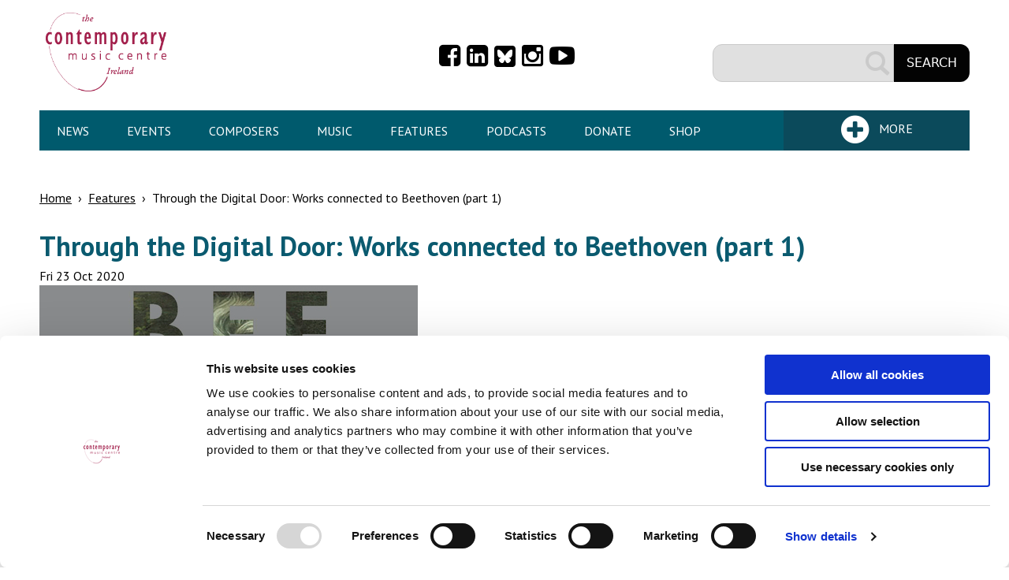

--- FILE ---
content_type: text/html; charset=utf-8
request_url: https://www.cmc.ie/features/through-digital-door-works-connected-beethoven-part-1
body_size: 9520
content:
<!DOCTYPE html>
<!--[if IEMobile 7]><html class="iem7"  lang="en" dir="ltr"><![endif]-->
<!--[if lte IE 6]><html class="lt-ie9 lt-ie8 lt-ie7"  lang="en" dir="ltr"><![endif]-->
<!--[if (IE 7)&(!IEMobile)]><html class="lt-ie9 lt-ie8"  lang="en" dir="ltr"><![endif]-->
<!--[if IE 8]><html class="lt-ie9"  lang="en" dir="ltr"><![endif]-->
<!--[if IE 9]><html class="lt-ie10"  lang="en" dir="ltr"><![endif]-->
<!--[if (gte IE 9)|(gt IEMobile 7)]><!--><html  lang="en" dir="ltr" prefix="content: http://purl.org/rss/1.0/modules/content/ dc: http://purl.org/dc/terms/ foaf: http://xmlns.com/foaf/0.1/ rdfs: http://www.w3.org/2000/01/rdf-schema# sioc: http://rdfs.org/sioc/ns# sioct: http://rdfs.org/sioc/types# skos: http://www.w3.org/2004/02/skos/core# xsd: http://www.w3.org/2001/XMLSchema#"><!--<![endif]-->

<head>
  <script>
      window.dataLayer = window.dataLayer || [];
      function gtag() {
        dataLayer.push(arguments);
      }
      gtag('consent', 'default', {
        ad_storage: 'denied',
        analytics_storage: 'denied',
        ad_user_data: 'denied',
        ad_personalization: 'denied',
        functionality_storage: 'denied',
        personalization_storage: 'denied',
        security_storage: 'granted'
      });
    </script>
  <script type="text/javascript"  id="Cookiebot" src="https://consent.cookiebot.com/uc.js" data-cbid="1b3e2d1c-e2e2-4de4-97c3-1286d2d628f4" data-blockingmode="auto"></script>
<meta charset="utf-8" />
<link rel="shortcut icon" href="https://www.cmc.ie/sites/all/themes/custom/cmczen/favicon.ico" type="image/vnd.microsoft.icon" />
<meta name="generator" content="Drupal 7 (https://www.drupal.org)" />
<link rel="canonical" href="https://www.cmc.ie/features/through-digital-door-works-connected-beethoven-part-1" />
<link rel="shortlink" href="https://www.cmc.ie/node/184021" />
<meta property="og:site_name" content="Contemporary Music Centre" />
<meta property="og:type" content="article" />
<meta property="og:url" content="https://www.cmc.ie/features/through-digital-door-works-connected-beethoven-part-1" />
<meta property="og:title" content="Through the Digital Door: Works connected to Beethoven (part 1)" />
<meta property="og:updated_time" content="2020-10-28T10:26:33+00:00" />
<meta name="twitter:card" content="summary" />
<meta name="twitter:url" content="https://www.cmc.ie/features/through-digital-door-works-connected-beethoven-part-1" />
<meta name="twitter:title" content="Through the Digital Door: Works connected to Beethoven (part 1)" />
<meta property="article:published_time" content="2020-10-23T17:24:00+01:00" />
<meta property="article:modified_time" content="2020-10-28T10:26:33+00:00" />
  <title>Through the Digital Door: Works connected to Beethoven (part 1) | Contemporary Music Centre</title>

      <meta name="MobileOptimized" content="width">
    <meta name="HandheldFriendly" content="true">
    <meta name="viewport" content="width=device-width, initial-scale=1">
    <meta http-equiv="cleartype" content="on">

  <link type="text/css" rel="stylesheet" href="https://www.cmc.ie/sites/default/files/css/css_lQaZfjVpwP_oGNqdtWCSpJT1EMqXdMiU84ekLLxQnc4.css" media="all" />
<link type="text/css" rel="stylesheet" href="https://www.cmc.ie/sites/default/files/css/css_uhQhlADMyR6DWlNeJuLGkWhr_aIf697UxjGIryZ0G3w.css" media="all" />
<link type="text/css" rel="stylesheet" href="https://www.cmc.ie/sites/default/files/css/css_XwFboxAPtSPDYYSGvnPvCgKSYHwQCxl-859lB_eiClA.css" media="all" />
<link type="text/css" rel="stylesheet" href="https://www.cmc.ie/sites/default/files/css/css_qr__Qmi0Dc8xp17G2njKz5mWzqarPBW2lDVg0ZO7ZPU.css" media="all" />
  <script src="https://www.cmc.ie/sites/default/files/js/js_Pt6OpwTd6jcHLRIjrE-eSPLWMxWDkcyYrPTIrXDSON0.js"></script>
<script src="https://www.cmc.ie/sites/default/files/js/js_WwwX68M9x5gJGdauMeCoSQxOzb1Ebju-30k5FFWQeH0.js"></script>
<script src="https://www.cmc.ie/sites/default/files/js/js_gHk2gWJ_Qw_jU2qRiUmSl7d8oly1Cx7lQFrqcp3RXcI.js"></script>
<script src="https://www.cmc.ie/sites/default/files/js/js_pAYo-K5tbPsQ_VAkCr3pN46MMCyOgx13EC5nuWpdYMg.js"></script>
<script src="https://www.googletagmanager.com/gtag/js?id=UA-2233912-1"></script>
<script>window.dataLayer = window.dataLayer || [];function gtag(){dataLayer.push(arguments)};gtag("js", new Date());gtag("set", "developer_id.dMDhkMT", true);var gaCode = 'UA-2233912-1'; window['ga-disable-' + gaCode] = true;if (document.cookie.split(';').some(  function(item) { if (item == 'cookiebot-consent--statistics=1' || item.indexOf('%2Cstatistics:true') >= 0) {  return true;              }  })) {  window['ga-disable-' + gaCode] = false;  }gtag("config", "UA-2233912-1", {"groups":"default","anonymize_ip":true});</script>
<script src="https://www.cmc.ie/sites/default/files/js/js_i9-mZxF1wrIj_pHo8CcygMfG3cz35Mlm6odAjzL19fk.js"></script>
<script>var _paq = _paq || [];(function(){var u=(("https:" == document.location.protocol) ? "https://stats.annertech.com/" : "http://stats.annertech.com/");_paq.push(["setSiteId", "37"]);_paq.push(["setTrackerUrl", u+"matomo.php"]);_paq.push(["setDoNotTrack", 1]);_paq.push(["trackPageView"]);_paq.push(["setIgnoreClasses", ["no-tracking","colorbox"]]);_paq.push(["enableLinkTracking"]);var d=document,g=d.createElement("script"),s=d.getElementsByTagName("script")[0];g.type="text/javascript";g.defer=true;g.async=true;g.src=u+"matomo.js";s.parentNode.insertBefore(g,s);})();</script>
<script src="https://www.cmc.ie/sites/default/files/js/js_nLVm-gCQk3lLnrHX530QsTzgtmfyHMdgNiwjDz3VL7Q.js"></script>
<script src="https://www.cmc.ie/sites/default/files/js/js_h5lUWA3dsbh7mHDYpvDr84cgMDiO9gUiKWaw1amdexA.js"></script>
<script>jQuery.extend(Drupal.settings, {"basePath":"\/","pathPrefix":"","setHasJsCookie":0,"ajaxPageState":{"theme":"cmczen","theme_token":"YVTHS8LtqGmZhuFrOnYqB-M8zCphgeskFkn9L54TCI4","js":{"sites\/all\/modules\/contrib\/jquery_update\/replace\/jquery\/1.12\/jquery.min.js":1,"misc\/jquery-extend-3.4.0.js":1,"misc\/jquery-html-prefilter-3.5.0-backport.js":1,"misc\/jquery.once.js":1,"misc\/drupal.js":1,"sites\/all\/modules\/contrib\/jquery_update\/js\/jquery_browser.js":1,"sites\/all\/modules\/contrib\/jquery_update\/replace\/ui\/external\/jquery.cookie.js":1,"misc\/form-single-submit.js":1,"sites\/all\/modules\/contrib\/entityreference\/js\/entityreference.js":1,"sites\/all\/libraries\/colorbox\/jquery.colorbox-min.js":1,"sites\/all\/modules\/contrib\/colorbox\/js\/colorbox.js":1,"sites\/all\/modules\/contrib\/colorbox\/styles\/default\/colorbox_style.js":1,"sites\/all\/modules\/contrib\/cookiebot\/js\/cookiebot.js":1,"sites\/all\/modules\/contrib\/google_analytics\/googleanalytics.js":1,"https:\/\/www.googletagmanager.com\/gtag\/js?id=UA-2233912-1":1,"0":1,"sites\/all\/modules\/contrib\/matomo\/matomo.js":1,"1":1,"sites\/all\/modules\/custom\/anrt_gdpr\/dist\/js\/cookiebot.min.js":1,"sites\/all\/themes\/custom\/cmczen\/js\/modernizr.js":1,"sites\/all\/themes\/custom\/cmczen\/js\/script.js":1},"css":{"modules\/system\/system.base.css":1,"modules\/system\/system.menus.css":1,"modules\/system\/system.messages.css":1,"modules\/system\/system.theme.css":1,"sites\/all\/modules\/custom\/annertech\/css\/print.css":1,"sites\/all\/modules\/custom\/annertech\/css\/popup.css":1,"modules\/comment\/comment.css":1,"modules\/field\/theme\/field.css":1,"modules\/node\/node.css":1,"modules\/search\/search.css":1,"modules\/user\/user.css":1,"sites\/all\/modules\/contrib\/views\/css\/views.css":1,"sites\/all\/modules\/contrib\/cookiebot\/css\/cookiebot.css":1,"sites\/all\/modules\/contrib\/colorbox\/styles\/default\/colorbox_style.css":1,"sites\/all\/modules\/contrib\/ctools\/css\/ctools.css":1,"sites\/all\/modules\/contrib\/wysiwyg_linebreaks\/wysiwyg_linebreaks.css":1,"sites\/all\/modules\/custom\/anrt_gdpr\/css\/anrt_gdpr.css":1,"sites\/all\/modules\/custom\/anrt_gdpr\/css\/anrt_gdpr_cookiebot.css":1,"sites\/all\/themes\/custom\/cmczen\/system.menus.css":1,"sites\/all\/themes\/custom\/cmczen\/system.messages.css":1,"sites\/all\/themes\/custom\/cmczen\/system.theme.css":1,"sites\/all\/themes\/custom\/cmczen\/css\/styles.css":1,"sites\/all\/themes\/custom\/cmczen\/css\/font-icons.css":1,"sites\/all\/themes\/custom\/cmczen\/css\/fa-custom.css":1}},"colorbox":{"opacity":"0.85","current":"{current} of {total}","previous":"\u00ab Prev","next":"Next \u00bb","close":"Close","maxWidth":"98%","maxHeight":"98%","fixed":true,"mobiledetect":true,"mobiledevicewidth":"480px","file_public_path":"\/sites\/default\/files","specificPagesDefaultValue":"admin*\nimagebrowser*\nimg_assist*\nimce*\nnode\/add\/*\nnode\/*\/edit\nprint\/*\nprintpdf\/*\nsystem\/ajax\nsystem\/ajax\/*"},"better_exposed_filters":{"views":{"related_content":{"displays":{"block_1":{"filters":[]},"related_news":{"filters":[]}}}}},"cookiebot":{"message_placeholder_cookieconsent_optout_marketing_show":false,"message_placeholder_cookieconsent_optout_marketing":"\u003Cdiv class=\u0022cookiebot cookieconsent-optout-marketing\u0022\u003E\r\n\t\u003Cdiv class=\u0022cookieconsent-optout-marketing__inner\u0022\u003E\r\n\t\t\u003Cp\u003EPlease \u0026lt;a href=\u0026quot;!cookiebot_renew\u0026quot; class=\u0026quot;cookieconsent-optout-marketing__cookiebot-renew\u0026quot;\u0026gt;accept marketing-cookies\u0026lt;\/a\u0026gt; to view this embedded content from \u0026lt;a href=\u0026quot;!cookiebot_from_src_url\u0026quot; target=\u0026quot;_blank\u0026quot; class=\u0026quot;cookieconsent-optout-marketing__from-src-url\u0026quot;\u0026gt;!cookiebot_from_src_url\u0026lt;\/a\u0026gt;\u003C\/p\u003E\n\t\u003C\/div\u003E\r\n\u003C\/div\u003E\r\n"},"googleanalytics":{"account":["UA-2233912-1"],"trackOutbound":1,"trackMailto":1,"trackDownload":1,"trackDownloadExtensions":"7z|aac|arc|arj|asf|asx|avi|bin|csv|doc(x|m)?|dot(x|m)?|exe|flv|gif|gz|gzip|hqx|jar|jpe?g|js|mp(2|3|4|e?g)|mov(ie)?|msi|msp|pdf|phps|png|ppt(x|m)?|pot(x|m)?|pps(x|m)?|ppam|sld(x|m)?|thmx|qtm?|ra(m|r)?|sea|sit|tar|tgz|torrent|txt|wav|wma|wmv|wpd|xls(x|m|b)?|xlt(x|m)|xlam|xml|z|zip","trackColorbox":1},"matomo":{"trackMailto":1,"trackColorbox":1},"currentPath":"node\/184021","currentPathIsAdmin":false,"urlIsAjaxTrusted":{"\/features\/through-digital-door-works-connected-beethoven-part-1":true}});</script>
      <!--[if lt IE 9]>
    <script src="/sites/all/themes/contrib/zen/js/html5-respond.js"></script>
    <![endif]-->
  </head>
<body class="html not-front not-logged-in no-sidebars page-node page-node- page-node-184021 node-type-feature section-features" >
      <p id="skip-link">
      <a href="#main-content" class="element-invisible element-focusable">Skip to content</a>
    </p>
      
<div id="page">

  <header class="header" id="header" role="banner">
    <div class="content-wrapper">
                <a href="/" title="Home" rel="home" class="header__logo" id="logo"><img src="https://www.cmc.ie/sites/all/themes/custom/cmczen/logo.png" alt="Home" class="header__logo-image" /></a>
      
      
        <div class="header__region region region-header">
    <div id="block-bean-social-media-links" class="block block-bean first odd text">

      
  <div class="entity entity-bean bean-text clearfix" about="/block/social-media-links" typeof="">
        <div class="content">
    <div class="field field-name-field-bean-text field-type-text-long field-label-hidden">
    <div class="field-items">
          <div class="field-item even"><div class="item-list">
<ul style="display: flex">
<li class="first"><a href="https://www.facebook.com/CMCIreland"><i class="fa fa-facebook-square"></i><span class="element-invisible">Facebook</span></a></li>
<li><a href="https://www.linkedin.com/company/contemporary-music-centre-ireland/"><i class="fa fa-linkedin-square"></i><span class="element-invisible">Linkedin</span></a></li>
<li><a href="https://bsky.app/profile/cmcireland.bsky.social"><i class="fa-custom-bluesky"></i><span class="element-invisible">Bluesky</span></a></li>
<li><a href="http://instagram.com/CMCIreland"><i class="fa fa-instagram"></i><span class="element-invisible">Instagram</span></a></li>
<li class="last"><a href="http://youtube.com/CMCIreland"><i class="fa fa-youtube-play"></i><span class="element-invisible">YouTube</span></a></li>
</ul>
</div></div>
      </div>
</div>
  </div>
</div>

</div>
<div id="block-search-form" class="block block-search last even" role="search">

      
  <form action="/features/through-digital-door-works-connected-beethoven-part-1" method="post" id="search-block-form" accept-charset="UTF-8"><div><div class="container-inline">
      <h2 class="element-invisible">Search form</h2>
    <div class="form-item form-type-textfield form-item-search-block-form">
  <label class="element-invisible" for="edit-search-block-form--2">Search </label>
 <input title="Enter the terms you wish to search for." type="text" id="edit-search-block-form--2" name="search_block_form" value="" size="15" maxlength="128" class="form-text" />
</div>
<div class="form-actions form-wrapper" id="edit-actions"><input type="submit" id="edit-submit" name="op" value="Search" class="form-submit" /></div><input type="hidden" name="form_build_id" value="form-oID-4-rWF58sBHfLkyVHUywaefMICCjtgFvgP4VkIEU" />
<input type="hidden" name="form_id" value="search_block_form" />
<input type="hidden" name="countryban" value="" />
</div>
</div></form>
</div>
  </div>
    </div>
  </header>
  <div class="content-wrapper">
      <div class="region region-primary-menu">
      <a href="#navSecondary" title="Expand Menu" class="secondaryMenuToggle">More</a>
    <div id="block-system-main-menu" class="block block-system block-menu first last odd" role="navigation">

        <h2 class="block__title block-title">Main menu</h2>
    
  <ul class="menu"><li class="menu__item is-leaf first leaf"><a href="/news" title="" class="menu__link">News</a></li>
<li class="menu__item is-leaf leaf"><a href="/events" class="menu__link">Events</a></li>
<li class="menu__item is-leaf leaf"><a href="/composers" title="" class="menu__link">Composers</a></li>
<li class="menu__item is-leaf leaf"><a href="/music" title="" class="menu__link">Music</a></li>
<li class="menu__item is-leaf is-active-trail leaf active-trail"><a href="/features" title="" class="menu__link is-active-trail active-trail">Features</a></li>
<li class="menu__item is-leaf leaf"><a href="/amplify" title="" class="menu__link">Podcasts</a></li>
<li class="menu__item is-leaf leaf"><a href="/donate" class="menu__link">Donate</a></li>
<li class="menu__item is-leaf last leaf"><a href="/shop" title="" class="menu__link">Shop</a></li>
</ul>
</div>
  </div>
      <div class="region region-secondary-menu">
    <div id="block-menu-block-cmc-secondary-menu" class="block block-menu-block first last odd" role="navigation">

        <h2 class="block__title block-title">Secondary menu</h2>
    
  <div class="menu-block-wrapper menu-block-cmc_secondary_menu menu-name-secondary-menu parent-mlid-0 menu-level-1">
  <ul class="menu"><li class="menu__item is-expanded first expanded menu-mlid-409"><a href="/about-us" title="" class="menu__link">About Us</a><ul class="menu"><li class="menu__item is-leaf first leaf menu-mlid-411"><a href="/about-us/facilities-and-services" title="" class="menu__link">Facilities and Services</a></li>
<li class="menu__item is-leaf leaf menu-mlid-413"><a href="/about-us/history" title="" class="menu__link">History</a></li>
<li class="menu__item is-leaf leaf menu-mlid-9528"><a href="/about-us/governance" title="" class="menu__link">Governance</a></li>
<li class="menu__item is-leaf leaf menu-mlid-414"><a href="/about-us/staff" title="" class="menu__link">Staff</a></li>
<li class="menu__item is-leaf last leaf menu-mlid-3297"><a href="/about-us/board-directors" title="" class="menu__link">Board of Directors</a></li>
</ul></li>
<li class="menu__item is-expanded expanded menu-mlid-404"><a href="/resources" title="" class="menu__link">Resources</a><ul class="menu"><li class="menu__item is-leaf first leaf menu-mlid-408"><a href="/resources/composer-resources" title="" class="menu__link">Composers</a></li>
<li class="menu__item is-leaf leaf menu-mlid-3296"><a href="/resources/media-resources" title="" class="menu__link">Media</a></li>
<li class="menu__item is-leaf leaf menu-mlid-5499"><a href="/resources/performer-resources" title="" class="menu__link">Performers</a></li>
<li class="menu__item is-leaf leaf menu-mlid-406"><a href="/resources/student-resources" title="" class="menu__link">Students</a></li>
<li class="menu__item is-leaf leaf menu-mlid-405"><a href="/resources/teacher-resources" title="" class="menu__link">Teachers</a></li>
<li class="menu__item is-leaf leaf menu-mlid-8579"><a href="/catalogues" title="" class="menu__link">Catalogues</a></li>
<li class="menu__item is-leaf last leaf menu-mlid-14316"><a href="/AmhrainEalaineGhaeilge" title="" class="menu__link">Irish Art Song Project</a></li>
</ul></li>
<li class="menu__item is-expanded expanded menu-mlid-398"><a href="/opportunities" title="" class="menu__link">Opportunities</a><ul class="menu"><li class="menu__item is-leaf first leaf menu-mlid-399"><a href="/opportunities/cmc-opportunities" title="" class="menu__link">CMC Opportunities</a></li>
<li class="menu__item is-leaf leaf menu-mlid-400"><a href="/opportunities/composition-competitions" title="" class="menu__link">Composition Competitions</a></li>
<li class="menu__item is-leaf leaf menu-mlid-401"><a href="/content/awards-residencies-and-open-call-opportunities" title="" class="menu__link">Awards and Other Opportunities</a></li>
<li class="menu__item is-leaf leaf menu-mlid-402"><a href="/content/supports-courses-workshops" title="" class="menu__link">Supports / Courses</a></li>
<li class="menu__item is-leaf last leaf menu-mlid-403"><a href="/content/calls-works-and-commission-opportunities" title="" class="menu__link">Calls for Works and Commission Opportunities</a></li>
</ul></li>
<li class="menu__item is-expanded last expanded menu-mlid-395"><a href="/content/contact-us" title="" class="menu__link">CONTACT</a><ul class="menu"><li class="menu__item is-leaf first last leaf menu-mlid-397"><a href="/subscribe" title="" class="menu__link">Subscribe</a></li>
</ul></li>
</ul></div>

</div>
  </div>
  </div>
    <div id="main" class="content-wrapper">

    <div id="content" class="column" role="main">

      <nav class="breadcrumb" role="navigation"><h2 class="element-invisible">You are here</h2><ol><li><a href="/">Home</a> › </li><li><a href="/features" title="">Features</a> › </li><li>Through the Digital Door: Works connected to Beethoven (part 1)</li></ol></nav>      <a id="main-content"></a>
                    <h1 class="page__title title" id="page-title">Through the Digital Door: Works connected to Beethoven (part 1)</h1>
                                          


<div id="node-184021" class="node node-feature view-mode-full clearfix" about="/features/through-digital-door-works-connected-beethoven-part-1" typeof="sioc:Item foaf:Document">

  
      <span property="dc:title" content="Through the Digital Door: Works connected to Beethoven (part 1)" class="rdf-meta element-hidden"></span><span property="sioc:num_replies" content="0" datatype="xsd:integer" class="rdf-meta element-hidden"></span>
  <div class="submitted">
    Fri 23 Oct 2020  </div>

  
  <div class="content">
    <div class="field field-name-field-media-set field-type-field-collection field-label-hidden">
    <div class="field-items">
          <div class="field-item even"><div class="entity entity-field-collection-item field-collection-item-field-media-set clearfix" about="/field-collection/field-media-set/432371" typeof="">
  <div class="content">
    <div class="field field-name-field-media-set-file field-type-file field-label-hidden">
    <div class="field-items">
          <div class="field-item even"><div id="file-25320" class="file file-image file-image-jpeg">

        <h2 class="element-invisible"><a href="/file/beethoven250copyjpg">beethoven250_copy.jpg</a></h2>
    
  
  <div class="content">
    <img typeof="foaf:Image" src="https://www.cmc.ie/sites/default/files/media/beethoven250_copy.jpg" width="480" height="481" alt="" />  </div>

  
</div>
</div>
      </div>
</div>
<div class="field field-name-field-media-set-text field-type-text-long field-label-hidden">
    <div class="field-items">
          <div class="field-item even"><h3>To celebrate the 250th anniversary of the birth of Ludwig van Beethoven, this week's Through the Digital Door delves into the CMC catalogue and looks at works inspired by the German composer. This is the first of a two-part series.</h3></div>
      </div>
</div>
  </div>
</div>
</div>
          <div class="field-item odd"><div class="entity entity-field-collection-item field-collection-item-field-media-set clearfix" about="/field-collection/field-media-set/432372" typeof="">
  <div class="content">
    <div class="field field-name-field-media-set-text field-type-text-long field-label-hidden">
    <div class="field-items">
          <div class="field-item even"><h3>Gerald Barry <a href="https://www.cmc.ie/music/beethoven"><i>Beethoven</i></a> (2008) 17' for voices and large ensemble</h3></div>
      </div>
</div>
  </div>
</div>
</div>
          <div class="field-item even"><div class="entity entity-field-collection-item field-collection-item-field-media-set clearfix" about="/field-collection/field-media-set/432373" typeof="">
  <div class="content">
    <div class="field field-name-field-media-set-text field-type-text-long field-label-hidden">
    <div class="field-items">
          <div class="field-item even"><p>Beginning with a work that bears the name of Beethoven, Gerald Barry's 2008 work for voices and large ensemble was commissioned by Birmingham Contemporary Music Group. The work was premiered by Stephen Richardson (B-solo) and BCMG with conductor Thomas Ades in March 2008. The text used is from Beethoven's famous letter <i>The Immortal Beloved</i>, collected and translated by Emily Anderson. This work is published by <a href="https://en.schott-music.com/shop/beethoven-no342606.html">Schott</a>.</p>
<p>This work is discussed and analysed by Daniel March in Tempo Journal<sup>1</sup>, and describes how Barry:</p>
<blockquote><p>continues his individual process of engaging with the mainstream of musical history in a way that continues to raise original and highly creative possibilities.</p></blockquote>
<p><sup>1</sup>March, Daniel. “BARRY, ‘BEETHOVEN’ AND 'BEETHOVEN': IMMORTALITY AND INFLUENCE.” <i>Tempo</i>, vol. 67, no. 263, 2013, pp. 19–32., <a href="http://www.jstor.org/stable/23362946">www.jstor.org/stable/23362946</a>. Accessed 21 Oct. 2020.<br />
<div class="cookieconsent-optout-preferences cookieconsent-optout-statistics cookieconsent-optout-marketing"><a href="javascript:Cookiebot.renew()">Please accept preferences, statistics and marketing cookies to view this content.</a></div><iframe width="100%" height="                                                                                          80" frameborder="0" allowtransparency="true" allow="encrypted-media" data-src="https://open.spotify.com/embed/track/11CWtcHqkzWPx9LXKYHZ66" data-cookieconsent="preferences,statistics,marketing"></iframe></p><p>
<br /></p></div>
      </div>
</div>
  </div>
</div>
</div>
          <div class="field-item odd"><div class="entity entity-field-collection-item field-collection-item-field-media-set clearfix" about="/field-collection/field-media-set/432374" typeof="">
  <div class="content">
    <div class="field field-name-field-media-set-text field-type-text-long field-label-hidden">
    <div class="field-items">
          <div class="field-item even"><h3>Jane O'Leary <a href="https://www.cmc.ie/music/five-bagatelles-0"><i>Five Bagatelles</i></a> (2013) 15' for piano</h3></div>
      </div>
</div>
  </div>
</div>
</div>
          <div class="field-item even"><div class="entity entity-field-collection-item field-collection-item-field-media-set clearfix" about="/field-collection/field-media-set/432375" typeof="">
  <div class="content">
    <div class="field field-name-field-media-set-file field-type-file field-label-hidden">
    <div class="field-items">
          <div class="field-item even"><div id="file-25312" class="file file-image file-image-png">

        <h2 class="element-invisible"><a href="/file/olearybagatellespng">oleary_bagatelles.png</a></h2>
    
  
  <div class="content">
    <img typeof="foaf:Image" src="https://www.cmc.ie/sites/default/files/media/oleary_bagatelles.png" width="1070" height="508" alt="" />  </div>

  
</div>
</div>
      </div>
</div>
<div class="field field-name-field-media-set-text field-type-text-long field-label-hidden">
    <div class="field-items">
          <div class="field-item even"><p>This work refers to Beethoven's late Bagatelles in both form and inspiration. It was commissioned by Music for Galway and premiered by Ah Ruem Ahn in November 2013. The works five movements are titled <i>i. gently; ii. light, sparkling; iii. as if in a dream... softly; IV. curious, hesitant; V. Gently, as if muted...</i></p>
<blockquote><p>With humility I have borrowed the title Bagatelles from Beethoven's fascinating collections of short pieces. Like Beethoven, I have written these pieces to be performed as a 'cycle'. Also like Beethoven, I have avoided any stories or pointers for the listener other than the instructions regarding tempo - they are abstract works, simply relishing the complex sonorities of a massive box of strings.</p></blockquote>
<div class="cookieconsent-optout-marketing"><a href="javascript:Cookiebot.renew()">Please accept marketing cookies to view this content.</a></div><iframe width="100%" height="166" scrolling="no" frameborder="no" allow="autoplay" data-src="https://w.soundcloud.com/player/?url=https%3A//api.soundcloud.com/tracks/806419873&amp;color=%23ff5500&amp;auto_play=false&amp;hide_related=false&amp;show_comments=true&amp;show_user=true&amp;show_reposts=false&amp;show_teaser=true" data-cookieconsent="marketing"></iframe><p>
<br /></p></div>
      </div>
</div>
  </div>
</div>
</div>
          <div class="field-item odd"><div class="entity entity-field-collection-item field-collection-item-field-media-set clearfix" about="/field-collection/field-media-set/432376" typeof="">
  <div class="content">
    <div class="field field-name-field-media-set-text field-type-text-long field-label-hidden">
    <div class="field-items">
          <div class="field-item even"><h3>Sam Perkin <a href="https://www.cmc.ie/music/timpano"><i>Timpano</i></a> (2017) 6' for solo timpani and orchestra</h3></div>
      </div>
</div>
  </div>
</div>
</div>
          <div class="field-item even"><div class="entity entity-field-collection-item field-collection-item-field-media-set clearfix" about="/field-collection/field-media-set/432377" typeof="">
  <div class="content">
    <div class="field field-name-field-media-set-file field-type-file field-label-hidden">
    <div class="field-items">
          <div class="field-item even"><div id="file-25313" class="file file-image file-image-png">

        <h2 class="element-invisible"><a href="/file/perkintimpanopng">perkin_timpano.png</a></h2>
    
  
  <div class="content">
    <img typeof="foaf:Image" src="https://www.cmc.ie/sites/default/files/media/perkin_timpano.png" width="1078" height="571" alt="" />  </div>

  
</div>
</div>
      </div>
</div>
<div class="field field-name-field-media-set-text field-type-text-long field-label-hidden">
    <div class="field-items">
          <div class="field-item even"><p>This work was commissioned by Co-Orch Orchestra in 2017 and premiered by the orchestra, conducted by John Doyle. <i>Timpano</i> was premiered alongside a performance of Beethoven's Ninth Symphony.</p>
<blockquote><p>Conceived as a bold concert-opener, Timpano takes something old and explores it through a new lens. It is an attempt to show one of the most enduring fragments in all of classical music in a fresh and new light, seeking to illuminate the universality of musical thought, regardless of era.</p></blockquote>
<p><br /></p></div>
      </div>
</div>
  </div>
</div>
</div>
          <div class="field-item odd"><div class="entity entity-field-collection-item field-collection-item-field-media-set clearfix" about="/field-collection/field-media-set/432378" typeof="">
  <div class="content">
    <div class="field field-name-field-media-set-text field-type-text-long field-label-hidden">
    <div class="field-items">
          <div class="field-item even"><h3>June Armstrong <i><a href="https://www.cmc.ie/music/waltz-elise">Waltz for Elise</a></i> (2013) 3' for solo piano</h3></div>
      </div>
</div>
  </div>
</div>
</div>
          <div class="field-item even"><div class="entity entity-field-collection-item field-collection-item-field-media-set clearfix" about="/field-collection/field-media-set/432379" typeof="">
  <div class="content">
    <div class="field field-name-field-media-set-file field-type-file field-label-hidden">
    <div class="field-items">
          <div class="field-item even"><div id="file-25314" class="file file-image file-image-png">

        <h2 class="element-invisible"><a href="/file/armstrongforelisepng">armstrong_for_elise.png</a></h2>
    
  
  <div class="content">
    <img typeof="foaf:Image" src="https://www.cmc.ie/sites/default/files/media/armstrong_for_elise.png" width="1055" height="630" alt="" />  </div>

  
</div>
</div>
      </div>
</div>
<div class="field field-name-field-media-set-text field-type-text-long field-label-hidden">
    <div class="field-items">
          <div class="field-item even"><p>
    This pedagogical work is for solo piano. It is part of a series titled <i>Reinventions</i> and is based on Beethoven's Für Elise.
  </p>
<p><br /></p></div>
      </div>
</div>
  </div>
</div>
</div>
          <div class="field-item odd"><div class="entity entity-field-collection-item field-collection-item-field-media-set clearfix" about="/field-collection/field-media-set/432380" typeof="">
  <div class="content">
    <div class="field field-name-field-media-set-text field-type-text-long field-label-hidden">
    <div class="field-items">
          <div class="field-item even"><h3>Frank Corcoran <a href="https://www.cmc.ie/music/sweeneys-total-rondo"><i>Sweeney's Total Rondo</i></a> (2001) 5' for solo piano</h3></div>
      </div>
</div>
  </div>
</div>
</div>
          <div class="field-item even"><div class="entity entity-field-collection-item field-collection-item-field-media-set clearfix" about="/field-collection/field-media-set/432381" typeof="">
  <div class="content">
    <div class="field field-name-field-media-set-file field-type-file field-label-hidden">
    <div class="field-items">
          <div class="field-item even"><div id="file-25323" class="file file-image file-image-png">

        <h2 class="element-invisible"><a href="/file/screenshot2020-10-27at162237png-0">screenshot_2020-10-27_at_16.22.37.png</a></h2>
    
  
  <div class="content">
    <img typeof="foaf:Image" src="https://www.cmc.ie/sites/default/files/media/screenshot_2020-10-27_at_16.22.37_0.png" width="932" height="619" alt="" />  </div>

  
</div>
</div>
      </div>
</div>
<div class="field field-name-field-media-set-text field-type-text-long field-label-hidden">
    <div class="field-items">
          <div class="field-item even"><p>This work was commissioned for the 2003 AXA Dublin International Piano Competition by RTÉ lyric fm. In this work Frank Corcoran uses the Scherzo theme from Beethoven's Piano Sonata in A flat major, Op. 26.<br />
</p><blockquote><p>This 'Sweeney' rondo is total, permeated in all its expressive registers by the opening figure which (could Mad Sweeney really have thought this up?) was stolen from Beethoven's Opus 26 final Allegro, Sweenified life becomes music.</p></blockquote>
<p>Watch an interview with Frank Corcoran from November 2009 ahead of an Association of Irish Composers concert featuring a performance of <i>Sweeney's Total Rondo</i>.</p></div>
      </div>
</div>
  </div>
</div>
</div>
          <div class="field-item odd"><div class="entity entity-field-collection-item field-collection-item-field-media-set clearfix" about="/field-collection/field-media-set/432382" typeof="">
  <div class="content">
    <div class="field field-name-field-media-set-text field-type-text-long field-label-hidden">
    <div class="field-items">
          <div class="field-item even"><div class="cookieconsent-optout-marketing"><a href="javascript:Cookiebot.renew()">Please accept marketing cookies to view this content.</a></div><iframe width="640" height="360" frameborder="0" allow="autoplay; fullscreen" allowfullscreen="" data-src="https://player.vimeo.com/video/7470467?color=c9ff23&amp;portrait=0" data-cookieconsent="marketing"></iframe><p><br /></p></div>
      </div>
</div>
  </div>
</div>
</div>
          <div class="field-item even"><div class="entity entity-field-collection-item field-collection-item-field-media-set clearfix" about="/field-collection/field-media-set/432383" typeof="">
  <div class="content">
    <div class="field field-name-field-media-set-text field-type-text-long field-label-hidden">
    <div class="field-items">
          <div class="field-item even"><h3>Seán Clancy <a href="https://www.cmc.ie/music/neue-kraft-fuhlend"><i>Neue Kraft Fühlend</i></a> (2013) 15' for string quartet</h3></div>
      </div>
</div>
  </div>
</div>
</div>
          <div class="field-item odd"><div class="entity entity-field-collection-item field-collection-item-field-media-set clearfix" about="/field-collection/field-media-set/432384" typeof="">
  <div class="content">
    <div class="field field-name-field-media-set-file field-type-file field-label-hidden">
    <div class="field-items">
          <div class="field-item even"><div id="file-25321" class="file file-image file-image-png">

        <h2 class="element-invisible"><a href="/file/screenshot2020-10-27at162047png">screenshot_2020-10-27_at_16.20.47.png</a></h2>
    
  
  <div class="content">
    <img typeof="foaf:Image" src="https://www.cmc.ie/sites/default/files/media/screenshot_2020-10-27_at_16.20.47.png" width="1193" height="643" alt="" />  </div>

  
</div>
</div>
      </div>
</div>
<div class="field field-name-field-media-set-text field-type-text-long field-label-hidden">
    <div class="field-items">
          <div class="field-item even"><p>This work was premiered by Quatuor Bozzini at the Huddersfield Contemporary Music Festival in November 2013. This work's relationship to Beethoven is through Beethoven's A minor string quartet Op. 132. <i>Neue Kraft Fühlend</i> takes the structure of the slow movement from Op. 132 and inverts it. </p>
<div class="cookieconsent-optout-marketing"><a href="javascript:Cookiebot.renew()">Please accept marketing cookies to view this content.</a></div><iframe width="100%" height="166" scrolling="no" frameborder="no" allow="autoplay" data-src="https://w.soundcloud.com/player/?url=https%3A//api.soundcloud.com/tracks/129987676&amp;color=%23ff5500&amp;auto_play=false&amp;hide_related=false&amp;show_comments=true&amp;show_user=true&amp;show_reposts=false&amp;show_teaser=true" data-cookieconsent="marketing"></iframe><p><br /></p></div>
      </div>
</div>
  </div>
</div>
</div>
          <div class="field-item even"><div class="entity entity-field-collection-item field-collection-item-field-media-set clearfix" about="/field-collection/field-media-set/432385" typeof="">
  <div class="content">
    <div class="field field-name-field-media-set-text field-type-text-long field-label-hidden">
    <div class="field-items">
          <div class="field-item even"><h3>Linda Buckley <i><a href="https://www.cmc.ie/music/beethoven-reflected">Beethoven Reflected</a></i> (2019) 12' for string quartet</h3></div>
      </div>
</div>
  </div>
</div>
</div>
          <div class="field-item odd"><div class="entity entity-field-collection-item field-collection-item-field-media-set clearfix" about="/field-collection/field-media-set/432386" typeof="">
  <div class="content">
    <div class="field field-name-field-media-set-file field-type-file field-label-hidden">
    <div class="field-items">
          <div class="field-item even"><div id="file-25316" class="file file-image file-image-png">

        <h2 class="element-invisible"><a href="/file/buckleylindareflectedpng">buckley_linda_reflected.png</a></h2>
    
  
  <div class="content">
    <img typeof="foaf:Image" src="https://www.cmc.ie/sites/default/files/media/buckley_linda_reflected.png" width="885" height="571" alt="" />  </div>

  
</div>
</div>
      </div>
</div>
<div class="field field-name-field-media-set-text field-type-text-long field-label-hidden">
    <div class="field-items">
          <div class="field-item even"><p>This work was commissioned by the National String Quartet Foundation and premiered by ConTempo String Quartet in February 2020 at the Triskel Christchurch in Cork. This work is a reflection on Beethoven's String Quartet No. 14 in C Sharp Minor, Op. 131. This work was performed in the second of a series of concerts called 'Beethoven Reflected'.
</p></div>
      </div>
</div>
  </div>
</div>
</div>
      </div>
</div>
  </div>

  
  
</div>
          </div>

    
    
  </div>
      <footer id="footer" class="region region-footer">
    <div class="content-wrapper">
      <div id="block-menu-footer" class="block block-menu first odd" role="navigation">

        <h2 class="block__title block-title">Footer</h2>
    
  <ul class="menu"><li class="menu__item is-leaf first leaf"><a href="/about-us" title="" class="menu__link">About</a></li>
<li class="menu__item is-leaf leaf"><a href="/composers" title="" class="menu__link">Composers</a></li>
<li class="menu__item is-leaf leaf"><a href="/content/contact-us" title="" class="menu__link">Contact</a></li>
<li class="menu__item is-leaf leaf"><a href="/opportunities" title="" class="menu__link">Opportunities</a></li>
<li class="menu__item is-leaf last leaf"><a href="/content/privacy-policy" title="" class="menu__link">Privacy Policy</a></li>
</ul>
</div>
<div id="block-bean-iamic" class="block block-bean even linked_image">

      
  <div class="entity entity-bean bean-linked-image clearfix" about="/block/iamic" typeof="">
        <div class="content">
    <div class="field field-name-field-bean-image field-type-image field-label-hidden">
    <div class="field-items">
          <div class="field-item even"><a href="https://www.housing.gov.ie/"><img typeof="foaf:Image" src="https://www.cmc.ie/sites/default/files/dept._housing_gov_heritage_standard.jpg" width="500" height="166" alt=" Dept of Housing, Gov &amp; Heritage logo" /></a></div>
      </div>
</div>
  </div>
</div>

</div>
<div id="block-bean-arts-council" class="block block-bean odd linked_image">

      
  <div class="entity entity-bean bean-linked-image clearfix" about="/block/arts_council" typeof="">
        <div class="content">
    <div class="field field-name-field-bean-image field-type-image field-label-hidden">
    <div class="field-items">
          <div class="field-item even"><a href="http://www.artscouncil.ie/"><img typeof="foaf:Image" src="https://www.cmc.ie/sites/default/files/ac-funding-music-ke-white.png" width="724" height="280" alt="" /></a></div>
      </div>
</div>
  </div>
</div>

</div>
<div id="block-bean-ncfa" class="block block-bean even linked_image">

      
  <div class="entity entity-bean bean-linked-image clearfix" about="/block/ncfa" typeof="">
        <div class="content">
    <div class="field field-name-field-bean-image field-type-image field-label-hidden">
    <div class="field-items">
          <div class="field-item even"><a href="http://www.artscouncil-ni.org/"><img typeof="foaf:Image" src="https://www.cmc.ie/sites/default/files/acni_lf_w_rgb_1.png" width="671" height="661" alt="" /></a></div>
      </div>
</div>
  </div>
</div>

</div>
<div id="block-bean-heritage-council" class="block block-bean odd linked_image">

      
  <div class="entity entity-bean bean-linked-image clearfix" about="/block/heritage-council" typeof="">
        <div class="content">
    <div class="field field-name-field-bean-image field-type-image field-label-hidden">
    <div class="field-items">
          <div class="field-item even"><a href="https://www.safetocreate.ie/code-of-behaviour/"><img typeof="foaf:Image" src="https://www.cmc.ie/sites/default/files/iti_s2c_wehavesigned_code_social_white_sq_300dpi.png" width="4500" height="4500" alt="We have adopted the Safe to Create Code of Behaviour" title="We have adopted the Safe to Create Code of Behaviour" /></a></div>
      </div>
</div>
  </div>
</div>

</div>
<div id="block-bean-address" class="block block-bean even text">

      
  <div class="entity entity-bean bean-text clearfix" about="/block/address" typeof="">
        <div class="content">
    <div class="field field-name-field-bean-text field-type-text-long field-label-hidden">
    <div class="field-items">
          <div class="field-item even"><p>19 Fishamble Street • Temple Bar • Dublin 8 • Ireland   |   T <a href="tel:+35316731922">+353-1-673-1922</a>   |   E <a href="mailto:info@cmc.ie">info@cmc.ie</a><br />
Opening Hours: Monday to Friday 10am to 5.30pm</p>
<p>Contemporary Music Centre, Ireland is a company limited by guarantee. Company Registration Number: 111457. Charity Number: CHY 8791.<br />
Charities Regulatory Authority Number: CRA 20022020</p>
</div>
      </div>
</div>
  </div>
</div>

</div>
<div id="block-annertech-annertech-copyright" class="block block-annertech last odd">

      
  ©2026. Contemporary Music Centre CLG
</div>
    </div>
  </footer>

</div>  </body>
</html>
